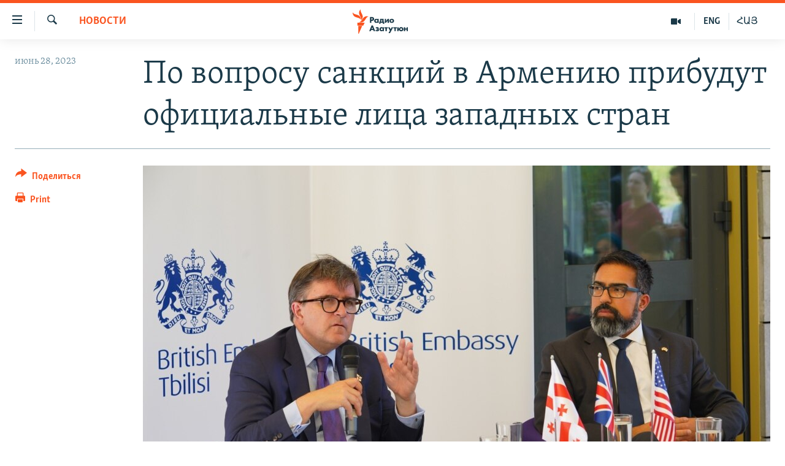

--- FILE ---
content_type: text/html; charset=utf-8
request_url: https://rus.azatutyun.am/a/32480881.html
body_size: 11888
content:

<!DOCTYPE html>
<html lang="ru" dir="ltr" class="no-js">
<head>
        <link rel="stylesheet" href="/Content/responsive/RFE/ru-AM/RFE-ru-AM.css?&amp;av=0.0.0.0&amp;cb=370">
<script src="//tags.azatutyun.am/rferl-pangea/prod/utag.sync.js"></script><script type='text/javascript' src='https://www.youtube.com/iframe_api' async></script>            <link rel="manifest" href="/manifest.json">
    <script type="text/javascript">
        //a general 'js' detection, must be on top level in <head>, due to CSS performance
        document.documentElement.className = "js";
        var cacheBuster = "370";
        var appBaseUrl = "/";
        var imgEnhancerBreakpoints = [0, 144, 256, 408, 650, 1023, 1597];
        var isLoggingEnabled = false;
        var isPreviewPage = false;
        var isLivePreviewPage = false;

        if (!isPreviewPage) {
            window.RFE = window.RFE || {};
            window.RFE.cacheEnabledByParam = window.location.href.indexOf('nocache=1') === -1;

            const url = new URL(window.location.href);
            const params = new URLSearchParams(url.search);

            // Remove the 'nocache' parameter
            params.delete('nocache');

            // Update the URL without the 'nocache' parameter
            url.search = params.toString();
            window.history.replaceState(null, '', url.toString());
        } else {
            window.addEventListener('load', function() {
                const links = window.document.links;
                for (let i = 0; i < links.length; i++) {
                    links[i].href = '#';
                    links[i].target = '_self';
                }
             })
        }

var pwaEnabled = true;        var swCacheDisabled;
    </script>
    <meta charset="utf-8" />

            <title>&#x41F;&#x43E; &#x432;&#x43E;&#x43F;&#x440;&#x43E;&#x441;&#x443; &#x441;&#x430;&#x43D;&#x43A;&#x446;&#x438;&#x439; &#x432; &#x410;&#x440;&#x43C;&#x435;&#x43D;&#x438;&#x44E; &#x43F;&#x440;&#x438;&#x431;&#x443;&#x434;&#x443;&#x442; &#x43E;&#x444;&#x438;&#x446;&#x438;&#x430;&#x43B;&#x44C;&#x43D;&#x44B;&#x435; &#x43B;&#x438;&#x446;&#x430; &#x437;&#x430;&#x43F;&#x430;&#x434;&#x43D;&#x44B;&#x445; &#x441;&#x442;&#x440;&#x430;&#x43D;</title>
            <meta name="description" content="&#x41F;&#x43E;&#x434;&#x432;&#x43E;&#x434;&#x44F; &#x438;&#x442;&#x43E;&#x433;&#x438; &#x43F;&#x435;&#x440;&#x435;&#x433;&#x43E;&#x432;&#x43E;&#x440;&#x43E;&#x432;, &#x441;&#x43E;&#x441;&#x442;&#x43E;&#x44F;&#x432;&#x448;&#x438;&#x445;&#x441;&#x44F; &#x432; &#x422;&#x431;&#x438;&#x43B;&#x438;&#x441;&#x438;, &#x441;&#x43F;&#x435;&#x446;&#x43F;&#x440;&#x435;&#x434;&#x441;&#x442;&#x430;&#x432;&#x438;&#x442;&#x435;&#x43B;&#x438; &#x415;&#x421;, &#x421;&#x428;&#x410; &#x438; &#x412;&#x435;&#x43B;&#x438;&#x43A;&#x43E;&#x431;&#x440;&#x438;&#x442;&#x430;&#x43D;&#x438;&#x438; &#x43F;&#x43E; &#x432;&#x43E;&#x43F;&#x440;&#x43E;&#x441;&#x443; &#x441;&#x430;&#x43D;&#x43A;&#x446;&#x438;&#x439; &#x437;&#x430;&#x44F;&#x432;&#x438;&#x43B;&#x438;, &#x447;&#x442;&#x43E; &#x438;&#x445; &#x433;&#x43B;&#x430;&#x432;&#x43D;&#x430;&#x44F; &#x446;&#x435;&#x43B;&#x44C; &#x2013; &#x43D;&#x435; &#x434;&#x43E;&#x43F;&#x443;&#x441;&#x442;&#x438;&#x442;&#x44C; &#x43F;&#x43E;&#x43B;&#x443;&#x447;&#x435;&#x43D;&#x438;&#x44F; &#x420;&#x43E;&#x441;&#x441;&#x438;&#x435;&#x439; &#x43E;&#x440;&#x443;&#x436;&#x438;&#x44F;.&#xD;&#xA; &#xAB;&#x41C;&#x44B;, &#x421;&#x43E;&#x435;&#x434;&#x438;&#x43D;&#x435;&#x43D;&#x43D;&#x44B;&#x435; &#x428;&#x442;&#x430;&#x442;&#x44B;, &#x412;&#x435;&#x43B;&#x438;&#x43A;&#x43E;&#x431;&#x440;&#x438;&#x442;&#x430;&#x43D;&#x438;&#x44F; &#x438; &#x415;&#x432;&#x440;&#x43E;&#x43F;&#x435;&#x439;&#x441;&#x43A;&#x438;&#x439; &#x441;&#x43E;&#x44E;&#x437;, &#x43E;&#x431;&#x440;&#x430;&#x449;&#x430;&#x435;&#x43C; &#x432;&#x43D;&#x438;&#x43C;&#x430;&#x43D;&#x438;&#x435; &#x43D;&#x430; &#x442;&#x438;&#x43F;&#x44B; &#x44D;&#x43B;&#x435;&#x43A;&#x442;&#x440;&#x43E;&#x43D;&#x43D;&#x44B;&#x445; &#x443;&#x441;&#x442;&#x440;&#x43E;&#x439;&#x441;&#x442;&#x432;,..." />
                <meta name="keywords" content="Новости" />
    <meta name="viewport" content="width=device-width, initial-scale=1.0" />


    <meta http-equiv="X-UA-Compatible" content="IE=edge" />

<meta name="robots" content="max-image-preview:large"><meta property="fb:pages" content="1731694953739871" />

        <link href="https://www.azatutyun.am/a/32480811.html" rel="canonical" />

        <meta name="apple-mobile-web-app-title" content="RFE/RL" />
        <meta name="apple-mobile-web-app-status-bar-style" content="black" />
            <meta name="apple-itunes-app" content="app-id=475986784, app-argument=//32480881.ltr" />
<meta content="&#x41F;&#x43E; &#x432;&#x43E;&#x43F;&#x440;&#x43E;&#x441;&#x443; &#x441;&#x430;&#x43D;&#x43A;&#x446;&#x438;&#x439; &#x432; &#x410;&#x440;&#x43C;&#x435;&#x43D;&#x438;&#x44E; &#x43F;&#x440;&#x438;&#x431;&#x443;&#x434;&#x443;&#x442; &#x43E;&#x444;&#x438;&#x446;&#x438;&#x430;&#x43B;&#x44C;&#x43D;&#x44B;&#x435; &#x43B;&#x438;&#x446;&#x430; &#x437;&#x430;&#x43F;&#x430;&#x434;&#x43D;&#x44B;&#x445; &#x441;&#x442;&#x440;&#x430;&#x43D;" property="og:title"></meta>
<meta content="&#x41F;&#x43E;&#x434;&#x432;&#x43E;&#x434;&#x44F; &#x438;&#x442;&#x43E;&#x433;&#x438; &#x43F;&#x435;&#x440;&#x435;&#x433;&#x43E;&#x432;&#x43E;&#x440;&#x43E;&#x432;, &#x441;&#x43E;&#x441;&#x442;&#x43E;&#x44F;&#x432;&#x448;&#x438;&#x445;&#x441;&#x44F; &#x432; &#x422;&#x431;&#x438;&#x43B;&#x438;&#x441;&#x438;, &#x441;&#x43F;&#x435;&#x446;&#x43F;&#x440;&#x435;&#x434;&#x441;&#x442;&#x430;&#x432;&#x438;&#x442;&#x435;&#x43B;&#x438; &#x415;&#x421;, &#x421;&#x428;&#x410; &#x438; &#x412;&#x435;&#x43B;&#x438;&#x43A;&#x43E;&#x431;&#x440;&#x438;&#x442;&#x430;&#x43D;&#x438;&#x438; &#x43F;&#x43E; &#x432;&#x43E;&#x43F;&#x440;&#x43E;&#x441;&#x443; &#x441;&#x430;&#x43D;&#x43A;&#x446;&#x438;&#x439; &#x437;&#x430;&#x44F;&#x432;&#x438;&#x43B;&#x438;, &#x447;&#x442;&#x43E; &#x438;&#x445; &#x433;&#x43B;&#x430;&#x432;&#x43D;&#x430;&#x44F; &#x446;&#x435;&#x43B;&#x44C; &#x2013; &#x43D;&#x435; &#x434;&#x43E;&#x43F;&#x443;&#x441;&#x442;&#x438;&#x442;&#x44C; &#x43F;&#x43E;&#x43B;&#x443;&#x447;&#x435;&#x43D;&#x438;&#x44F; &#x420;&#x43E;&#x441;&#x441;&#x438;&#x435;&#x439; &#x43E;&#x440;&#x443;&#x436;&#x438;&#x44F;.&#xD;&#xA; &#xAB;&#x41C;&#x44B;, &#x421;&#x43E;&#x435;&#x434;&#x438;&#x43D;&#x435;&#x43D;&#x43D;&#x44B;&#x435; &#x428;&#x442;&#x430;&#x442;&#x44B;, &#x412;&#x435;&#x43B;&#x438;&#x43A;&#x43E;&#x431;&#x440;&#x438;&#x442;&#x430;&#x43D;&#x438;&#x44F; &#x438; &#x415;&#x432;&#x440;&#x43E;&#x43F;&#x435;&#x439;&#x441;&#x43A;&#x438;&#x439; &#x441;&#x43E;&#x44E;&#x437;, &#x43E;&#x431;&#x440;&#x430;&#x449;&#x430;&#x435;&#x43C; &#x432;&#x43D;&#x438;&#x43C;&#x430;&#x43D;&#x438;&#x435; &#x43D;&#x430; &#x442;&#x438;&#x43F;&#x44B; &#x44D;&#x43B;&#x435;&#x43A;&#x442;&#x440;&#x43E;&#x43D;&#x43D;&#x44B;&#x445; &#x443;&#x441;&#x442;&#x440;&#x43E;&#x439;&#x441;&#x442;&#x432;,..." property="og:description"></meta>
<meta content="article" property="og:type"></meta>
<meta content="https://rus.azatutyun.am/a/32480881.html" property="og:url"></meta>
<meta content="&#x420;&#x430;&#x434;&#x438;&#x43E; &#x421;&#x432;&#x43E;&#x431;&#x43E;&#x434;&#x430;" property="og:site_name"></meta>
<meta content="https://www.facebook.com/azatutyunru/" property="article:publisher"></meta>
<meta content="https://gdb.rferl.org/01000000-0aff-0242-e93a-08db77d3275a_w1200_h630.jpg" property="og:image"></meta>
<meta content="1200" property="og:image:width"></meta>
<meta content="630" property="og:image:height"></meta>
<meta content="568280086670706" property="fb:app_id"></meta>
<meta content="summary_large_image" name="twitter:card"></meta>
<meta content="@armenialiberty" name="twitter:site"></meta>
<meta content="https://gdb.rferl.org/01000000-0aff-0242-e93a-08db77d3275a_w1200_h630.jpg" name="twitter:image"></meta>
<meta content="&#x41F;&#x43E; &#x432;&#x43E;&#x43F;&#x440;&#x43E;&#x441;&#x443; &#x441;&#x430;&#x43D;&#x43A;&#x446;&#x438;&#x439; &#x432; &#x410;&#x440;&#x43C;&#x435;&#x43D;&#x438;&#x44E; &#x43F;&#x440;&#x438;&#x431;&#x443;&#x434;&#x443;&#x442; &#x43E;&#x444;&#x438;&#x446;&#x438;&#x430;&#x43B;&#x44C;&#x43D;&#x44B;&#x435; &#x43B;&#x438;&#x446;&#x430; &#x437;&#x430;&#x43F;&#x430;&#x434;&#x43D;&#x44B;&#x445; &#x441;&#x442;&#x440;&#x430;&#x43D;" name="twitter:title"></meta>
<meta content="&#x41F;&#x43E;&#x434;&#x432;&#x43E;&#x434;&#x44F; &#x438;&#x442;&#x43E;&#x433;&#x438; &#x43F;&#x435;&#x440;&#x435;&#x433;&#x43E;&#x432;&#x43E;&#x440;&#x43E;&#x432;, &#x441;&#x43E;&#x441;&#x442;&#x43E;&#x44F;&#x432;&#x448;&#x438;&#x445;&#x441;&#x44F; &#x432; &#x422;&#x431;&#x438;&#x43B;&#x438;&#x441;&#x438;, &#x441;&#x43F;&#x435;&#x446;&#x43F;&#x440;&#x435;&#x434;&#x441;&#x442;&#x430;&#x432;&#x438;&#x442;&#x435;&#x43B;&#x438; &#x415;&#x421;, &#x421;&#x428;&#x410; &#x438; &#x412;&#x435;&#x43B;&#x438;&#x43A;&#x43E;&#x431;&#x440;&#x438;&#x442;&#x430;&#x43D;&#x438;&#x438; &#x43F;&#x43E; &#x432;&#x43E;&#x43F;&#x440;&#x43E;&#x441;&#x443; &#x441;&#x430;&#x43D;&#x43A;&#x446;&#x438;&#x439; &#x437;&#x430;&#x44F;&#x432;&#x438;&#x43B;&#x438;, &#x447;&#x442;&#x43E; &#x438;&#x445; &#x433;&#x43B;&#x430;&#x432;&#x43D;&#x430;&#x44F; &#x446;&#x435;&#x43B;&#x44C; &#x2013; &#x43D;&#x435; &#x434;&#x43E;&#x43F;&#x443;&#x441;&#x442;&#x438;&#x442;&#x44C; &#x43F;&#x43E;&#x43B;&#x443;&#x447;&#x435;&#x43D;&#x438;&#x44F; &#x420;&#x43E;&#x441;&#x441;&#x438;&#x435;&#x439; &#x43E;&#x440;&#x443;&#x436;&#x438;&#x44F;.&#xD;&#xA; &#xAB;&#x41C;&#x44B;, &#x421;&#x43E;&#x435;&#x434;&#x438;&#x43D;&#x435;&#x43D;&#x43D;&#x44B;&#x435; &#x428;&#x442;&#x430;&#x442;&#x44B;, &#x412;&#x435;&#x43B;&#x438;&#x43A;&#x43E;&#x431;&#x440;&#x438;&#x442;&#x430;&#x43D;&#x438;&#x44F; &#x438; &#x415;&#x432;&#x440;&#x43E;&#x43F;&#x435;&#x439;&#x441;&#x43A;&#x438;&#x439; &#x441;&#x43E;&#x44E;&#x437;, &#x43E;&#x431;&#x440;&#x430;&#x449;&#x430;&#x435;&#x43C; &#x432;&#x43D;&#x438;&#x43C;&#x430;&#x43D;&#x438;&#x435; &#x43D;&#x430; &#x442;&#x438;&#x43F;&#x44B; &#x44D;&#x43B;&#x435;&#x43A;&#x442;&#x440;&#x43E;&#x43D;&#x43D;&#x44B;&#x445; &#x443;&#x441;&#x442;&#x440;&#x43E;&#x439;&#x441;&#x442;&#x432;,..." name="twitter:description"></meta>
                    <link rel="amphtml" href="https://rus.azatutyun.am/amp/32480881.html" />
<script type="application/ld+json">{"articleSection":"Новости","isAccessibleForFree":true,"headline":"По вопросу санкций в Армению прибудут официальные лица западных стран","inLanguage":"ru-AM","keywords":"Новости","author":{"@type":"Person","name":"RFE/RL"},"datePublished":"2023-06-28 15:25:04Z","dateModified":"2023-06-28 15:25:04Z","publisher":{"logo":{"width":512,"height":220,"@type":"ImageObject","url":"https://rus.azatutyun.am/Content/responsive/RFE/ru-AM/img/logo.png"},"@type":"NewsMediaOrganization","url":"https://rus.azatutyun.am","sameAs":["https://www.facebook.com/azatutyunru/","https://twitter.com/azatutyunradio","https://www.youtube.com/azatutyunradio","https://www.instagram.com/azatutyuntv/"],"name":"Радио Азатутюн","alternateName":""},"@context":"https://schema.org","@type":"NewsArticle","mainEntityOfPage":"https://rus.azatutyun.am/a/32480881.html","url":"https://rus.azatutyun.am/a/32480881.html","description":"Подводя итоги переговоров, состоявшихся в Тбилиси, спецпредставители ЕС, США и Великобритании по вопросу санкций заявили, что их главная цель – не допустить получения Россией оружия.\r\n «Мы, Соединенные Штаты, Великобритания и Европейский союз, обращаем внимание на типы электронных устройств,...","image":{"width":1080,"height":608,"@type":"ImageObject","url":"https://gdb.rferl.org/01000000-0aff-0242-e93a-08db77d3275a_w1080_h608.jpg"},"name":"По вопросу санкций в Армению прибудут официальные лица западных стран"}</script>
    <script src="/Scripts/responsive/infographics.bundle.min.js?&amp;av=0.0.0.0&amp;cb=370"></script>
        <script src="/Scripts/responsive/dollardom.min.js?&amp;av=0.0.0.0&amp;cb=370"></script>
        <script src="/Scripts/responsive/modules/commons.js?&amp;av=0.0.0.0&amp;cb=370"></script>
        <script src="/Scripts/responsive/modules/app_code.js?&amp;av=0.0.0.0&amp;cb=370"></script>

        <link rel="icon" type="image/svg+xml" href="/Content/responsive/RFE/img/webApp/favicon.svg" />
        <link rel="alternate icon" href="/Content/responsive/RFE/img/webApp/favicon.ico" />
            <link rel="mask-icon" color="#ea6903" href="/Content/responsive/RFE/img/webApp/favicon_safari.svg" />
        <link rel="apple-touch-icon" sizes="152x152" href="/Content/responsive/RFE/img/webApp/ico-152x152.png" />
        <link rel="apple-touch-icon" sizes="144x144" href="/Content/responsive/RFE/img/webApp/ico-144x144.png" />
        <link rel="apple-touch-icon" sizes="114x114" href="/Content/responsive/RFE/img/webApp/ico-114x114.png" />
        <link rel="apple-touch-icon" sizes="72x72" href="/Content/responsive/RFE/img/webApp/ico-72x72.png" />
        <link rel="apple-touch-icon-precomposed" href="/Content/responsive/RFE/img/webApp/ico-57x57.png" />
        <link rel="icon" sizes="192x192" href="/Content/responsive/RFE/img/webApp/ico-192x192.png" />
        <link rel="icon" sizes="128x128" href="/Content/responsive/RFE/img/webApp/ico-128x128.png" />
        <meta name="msapplication-TileColor" content="#ffffff" />
        <meta name="msapplication-TileImage" content="/Content/responsive/RFE/img/webApp/ico-144x144.png" />
                <link rel="preload" href="/Content/responsive/fonts/Skolar-Lt_Cyrl_v2.4.woff" type="font/woff" as="font" crossorigin="anonymous" />
    <link rel="alternate" type="application/rss+xml" title="RFE/RL - Top Stories [RSS]" href="/api/" />
    <link rel="sitemap" type="application/rss+xml" href="/sitemap.xml" />
    
    



</head>
<body class=" nav-no-loaded cc_theme pg-article print-lay-article js-category-to-nav nojs-images ">
        <script type="text/javascript" >
            var analyticsData = {url:"https://rus.azatutyun.am/a/32480881.html",property_id:"429",article_uid:"32480881",page_title:"По вопросу санкций в Армению прибудут официальные лица западных стран",page_type:"article",content_type:"article",subcontent_type:"article",last_modified:"2023-06-28 15:25:04Z",pub_datetime:"2023-06-28 15:25:04Z",pub_year:"2023",pub_month:"06",pub_day:"28",pub_hour:"15",pub_weekday:"Wednesday",section:"новости",english_section:"new",byline:"",categories:"new",domain:"rus.azatutyun.am",language:"Russian",language_service:"RFERL Armenian",platform:"web",copied:"yes",copied_article:"32480811|16|Armenian|2023-06-28",copied_title:"Պատժամիջոցների հարցերով արևմտյան երկրների պաշտոնյաները կժամանեն Հայաստան ",runs_js:"Yes",cms_release:"8.44.0.0.370",enviro_type:"prod",slug:"",entity:"RFE",short_language_service:"ARM",platform_short:"W",page_name:"По вопросу санкций в Армению прибудут официальные лица западных стран"};
        </script>
<noscript><iframe src="https://www.googletagmanager.com/ns.html?id=GTM-WXZBPZ" height="0" width="0" style="display:none;visibility:hidden"></iframe></noscript>        <script type="text/javascript" data-cookiecategory="analytics">
            var gtmEventObject = Object.assign({}, analyticsData, {event: 'page_meta_ready'});window.dataLayer = window.dataLayer || [];window.dataLayer.push(gtmEventObject);
            if (top.location === self.location) { //if not inside of an IFrame
                 var renderGtm = "true";
                 if (renderGtm === "true") {
            (function(w,d,s,l,i){w[l]=w[l]||[];w[l].push({'gtm.start':new Date().getTime(),event:'gtm.js'});var f=d.getElementsByTagName(s)[0],j=d.createElement(s),dl=l!='dataLayer'?'&l='+l:'';j.async=true;j.src='//www.googletagmanager.com/gtm.js?id='+i+dl;f.parentNode.insertBefore(j,f);})(window,document,'script','dataLayer','GTM-WXZBPZ');
                 }
            }
        </script>
        <!--Analytics tag js version start-->
            <script type="text/javascript" data-cookiecategory="analytics">
                var utag_data = Object.assign({}, analyticsData, {});
if(typeof(TealiumTagFrom)==='function' && typeof(TealiumTagSearchKeyword)==='function') {
var utag_from=TealiumTagFrom();var utag_searchKeyword=TealiumTagSearchKeyword();
if(utag_searchKeyword!=null && utag_searchKeyword!=='' && utag_data["search_keyword"]==null) utag_data["search_keyword"]=utag_searchKeyword;if(utag_from!=null && utag_from!=='') utag_data["from"]=TealiumTagFrom();}
                if(window.top!== window.self&&utag_data.page_type==="snippet"){utag_data.page_type = 'iframe';}
                try{if(window.top!==window.self&&window.self.location.hostname===window.top.location.hostname){utag_data.platform = 'self-embed';utag_data.platform_short = 'se';}}catch(e){if(window.top!==window.self&&window.self.location.search.includes("platformType=self-embed")){utag_data.platform = 'cross-promo';utag_data.platform_short = 'cp';}}
                (function(a,b,c,d){    a="https://tags.azatutyun.am/rferl-pangea/prod/utag.js";    b=document;c="script";d=b.createElement(c);d.src=a;d.type="text/java"+c;d.async=true;    a=b.getElementsByTagName(c)[0];a.parentNode.insertBefore(d,a);    })();
            </script>
        <!--Analytics tag js version end-->
<!-- Analytics tag management NoScript -->
<noscript>
<img style="position: absolute; border: none;" src="https://ssc.azatutyun.am/b/ss/bbgprod,bbgentityrferl/1/G.4--NS/595949871?pageName=rfe%3aarm%3aw%3aarticle%3a%d0%9f%d0%be%20%d0%b2%d0%be%d0%bf%d1%80%d0%be%d1%81%d1%83%20%d1%81%d0%b0%d0%bd%d0%ba%d1%86%d0%b8%d0%b9%20%d0%b2%20%d0%90%d1%80%d0%bc%d0%b5%d0%bd%d0%b8%d1%8e%20%d0%bf%d1%80%d0%b8%d0%b1%d1%83%d0%b4%d1%83%d1%82%20%d0%be%d1%84%d0%b8%d1%86%d0%b8%d0%b0%d0%bb%d1%8c%d0%bd%d1%8b%d0%b5%20%d0%bb%d0%b8%d1%86%d0%b0%20%d0%b7%d0%b0%d0%bf%d0%b0%d0%b4%d0%bd%d1%8b%d1%85%20%d1%81%d1%82%d1%80%d0%b0%d0%bd&amp;c6=%d0%9f%d0%be%20%d0%b2%d0%be%d0%bf%d1%80%d0%be%d1%81%d1%83%20%d1%81%d0%b0%d0%bd%d0%ba%d1%86%d0%b8%d0%b9%20%d0%b2%20%d0%90%d1%80%d0%bc%d0%b5%d0%bd%d0%b8%d1%8e%20%d0%bf%d1%80%d0%b8%d0%b1%d1%83%d0%b4%d1%83%d1%82%20%d0%be%d1%84%d0%b8%d1%86%d0%b8%d0%b0%d0%bb%d1%8c%d0%bd%d1%8b%d0%b5%20%d0%bb%d0%b8%d1%86%d0%b0%20%d0%b7%d0%b0%d0%bf%d0%b0%d0%b4%d0%bd%d1%8b%d1%85%20%d1%81%d1%82%d1%80%d0%b0%d0%bd&amp;v36=8.44.0.0.370&amp;v6=D=c6&amp;g=https%3a%2f%2frus.azatutyun.am%2fa%2f32480881.html&amp;c1=D=g&amp;v1=D=g&amp;events=event1,event52&amp;c16=rferl%20armenian&amp;v16=D=c16&amp;c5=new&amp;v5=D=c5&amp;ch=%d0%9d%d0%be%d0%b2%d0%be%d1%81%d1%82%d0%b8&amp;c15=russian&amp;v15=D=c15&amp;c4=article&amp;v4=D=c4&amp;c14=32480881&amp;v14=D=c14&amp;v20=no&amp;c17=web&amp;v17=D=c17&amp;mcorgid=518abc7455e462b97f000101%40adobeorg&amp;server=rus.azatutyun.am&amp;pageType=D=c4&amp;ns=bbg&amp;v29=D=server&amp;v25=rfe&amp;v30=429&amp;v105=D=User-Agent " alt="analytics" width="1" height="1" /></noscript>
<!-- End of Analytics tag management NoScript -->


        <!--*** Accessibility links - For ScreenReaders only ***-->
        <section>
            <div class="sr-only">
                <h2>&#x421;&#x441;&#x44B;&#x43B;&#x43A;&#x438; &#x434;&#x43E;&#x441;&#x442;&#x443;&#x43F;&#x430;</h2>
                <ul>
                    <li><a href="#content" data-disable-smooth-scroll="1">&#x41F;&#x435;&#x440;&#x435;&#x439;&#x442;&#x438; &#x43A; &#x43E;&#x441;&#x43D;&#x43E;&#x432;&#x43D;&#x43E;&#x43C;&#x443; &#x441;&#x43E;&#x434;&#x435;&#x440;&#x436;&#x430;&#x43D;&#x438;&#x44E;</a></li>
                    <li><a href="#navigation" data-disable-smooth-scroll="1">&#x41F;&#x435;&#x440;&#x435;&#x439;&#x442;&#x438; &#x43A; &#x43E;&#x441;&#x43D;&#x43E;&#x432;&#x43D;&#x43E;&#x439; &#x43D;&#x430;&#x432;&#x438;&#x433;&#x430;&#x446;&#x438;&#x438;</a></li>
                    <li><a href="#txtHeaderSearch" data-disable-smooth-scroll="1">&#x41F;&#x435;&#x440;&#x435;&#x439;&#x442;&#x438; &#x43A; &#x43F;&#x43E;&#x438;&#x441;&#x43A;&#x443;</a></li>
                </ul>
            </div>
        </section>
    




<div dir="ltr">
    <div id="page">
            <aside>

<div class="c-lightbox overlay-modal">
    <div class="c-lightbox__intro">
        <h2 class="c-lightbox__intro-title"></h2>
        <button class="btn btn--rounded c-lightbox__btn c-lightbox__intro-next" title="&#x421;&#x43B;&#x435;&#x434;&#x443;&#x44E;&#x449;&#x438;&#x439;">
            <span class="ico ico--rounded ico-chevron-forward"></span>
            <span class="sr-only">&#x421;&#x43B;&#x435;&#x434;&#x443;&#x44E;&#x449;&#x438;&#x439;</span>
        </button>
    </div>
    <div class="c-lightbox__nav">
        <button class="btn btn--rounded c-lightbox__btn c-lightbox__btn--close" title="&#x417;&#x430;&#x43A;&#x440;&#x44B;&#x442;&#x44C;">
            <span class="ico ico--rounded ico-close"></span>
            <span class="sr-only">&#x417;&#x430;&#x43A;&#x440;&#x44B;&#x442;&#x44C;</span>
        </button>
        <button class="btn btn--rounded c-lightbox__btn c-lightbox__btn--prev" title="&#x41F;&#x440;&#x435;&#x434;&#x44B;&#x434;&#x443;&#x449;&#x438;&#x439;">
            <span class="ico ico--rounded ico-chevron-backward"></span>
            <span class="sr-only">&#x41F;&#x440;&#x435;&#x434;&#x44B;&#x434;&#x443;&#x449;&#x438;&#x439;</span>
        </button>
        <button class="btn btn--rounded c-lightbox__btn c-lightbox__btn--next" title="&#x421;&#x43B;&#x435;&#x434;&#x443;&#x44E;&#x449;&#x438;&#x439;">
            <span class="ico ico--rounded ico-chevron-forward"></span>
            <span class="sr-only">&#x421;&#x43B;&#x435;&#x434;&#x443;&#x44E;&#x449;&#x438;&#x439;</span>
        </button>
    </div>
    <div class="c-lightbox__content-wrap">
        <figure class="c-lightbox__content">
            <span class="c-spinner c-spinner--lightbox">
                <img src="/Content/responsive/img/player-spinner.png"
                     alt="please wait"
                     title="please wait" />
            </span>
            <div class="c-lightbox__img">
                <div class="thumb">
                    <img src="" alt="" />
                </div>
            </div>
            <figcaption>
                <div class="c-lightbox__info c-lightbox__info--foot">
                    <span class="c-lightbox__counter"></span>
                    <span class="caption c-lightbox__caption"></span>
                </div>
            </figcaption>
        </figure>
    </div>
    <div class="hidden">
        <div class="content-advisory__box content-advisory__box--lightbox">
            <span class="content-advisory__box-text">This image contains sensitive content which some people may find offensive or disturbing.</span>
            <button class="btn btn--transparent content-advisory__box-btn m-t-md" value="text" type="button">
                <span class="btn__text">
                    Click to reveal
                </span>
            </button>
        </div>
    </div>
</div>

<div class="print-dialogue">
    <div class="container">
        <h3 class="print-dialogue__title section-head">Print Options:</h3>
        <div class="print-dialogue__opts">
            <ul class="print-dialogue__opt-group">
                <li class="form__group form__group--checkbox">
                    <input class="form__check " id="checkboxImages" name="checkboxImages" type="checkbox" checked="checked" />
                    <label for="checkboxImages" class="form__label m-t-md">Images</label>
                </li>
                <li class="form__group form__group--checkbox">
                    <input class="form__check " id="checkboxMultimedia" name="checkboxMultimedia" type="checkbox" checked="checked" />
                    <label for="checkboxMultimedia" class="form__label m-t-md">Multimedia</label>
                </li>
            </ul>
            <ul class="print-dialogue__opt-group">
                <li class="form__group form__group--checkbox">
                    <input class="form__check " id="checkboxEmbedded" name="checkboxEmbedded" type="checkbox" checked="checked" />
                    <label for="checkboxEmbedded" class="form__label m-t-md">Embedded Content</label>
                </li>
                <li class="hidden">
                    <input class="form__check " id="checkboxComments" name="checkboxComments" type="checkbox" />
                    <label for="checkboxComments" class="form__label m-t-md"> Comments</label>
                </li>
            </ul>
        </div>
        <div class="print-dialogue__buttons">
            <button class="btn  btn--secondary close-button" type="button" title="&#x41E;&#x442;&#x43C;&#x435;&#x43D;&#x438;&#x442;&#x44C;">
                <span class="btn__text ">&#x41E;&#x442;&#x43C;&#x435;&#x43D;&#x438;&#x442;&#x44C;</span>
            </button>
            <button class="btn  btn-cust-print m-l-sm" type="button" title="Print">
                <span class="btn__text ">Print</span>
            </button>
        </div>
    </div>
</div>                
<div class="ctc-message pos-fix">
    <div class="ctc-message__inner">Link has been copied to clipboard</div>
</div>
            </aside>

<div class="hdr-20 hdr-20--big">
    <div class="hdr-20__inner">
        <div class="hdr-20__max pos-rel">
            <div class="hdr-20__side hdr-20__side--primary d-flex">
                <label data-for="main-menu-ctrl" data-switcher-trigger="true" data-switch-target="main-menu-ctrl" class="burger hdr-trigger pos-rel trans-trigger" data-trans-evt="click" data-trans-id="menu">
                    <span class="ico ico-close hdr-trigger__ico hdr-trigger__ico--close burger__ico burger__ico--close"></span>
                    <span class="ico ico-menu hdr-trigger__ico hdr-trigger__ico--open burger__ico burger__ico--open"></span>
                </label>
                <div class="menu-pnl pos-fix trans-target" data-switch-target="main-menu-ctrl" data-trans-id="menu">
                    <div class="menu-pnl__inner">
                        <nav class="main-nav menu-pnl__item menu-pnl__item--first">
                            <ul class="main-nav__list accordeon" data-analytics-tales="false" data-promo-name="link" data-location-name="nav,secnav">
                                

        <li class="main-nav__item">
            <a class="main-nav__item-name main-nav__item-name--link" href="/p/2842.html" title="&#x413;&#x43B;&#x430;&#x432;&#x43D;&#x430;&#x44F;" data-item-name="mobilehomeru" >&#x413;&#x43B;&#x430;&#x432;&#x43D;&#x430;&#x44F;</a>
        </li>

        <li class="main-nav__item">
            <a class="main-nav__item-name main-nav__item-name--link" href="/z/3282" title="&#x41D;&#x43E;&#x432;&#x43E;&#x441;&#x442;&#x438;" data-item-name="New" >&#x41D;&#x43E;&#x432;&#x43E;&#x441;&#x442;&#x438;</a>
        </li>

        <li class="main-nav__item">
            <a class="main-nav__item-name main-nav__item-name--link" href="/z/3284" title="&#x41F;&#x43E;&#x43B;&#x438;&#x442;&#x438;&#x43A;&#x430;" data-item-name="Politics" >&#x41F;&#x43E;&#x43B;&#x438;&#x442;&#x438;&#x43A;&#x430;</a>
        </li>

        <li class="main-nav__item">
            <a class="main-nav__item-name main-nav__item-name--link" href="/z/3285" title="&#x41E;&#x431;&#x449;&#x435;&#x441;&#x442;&#x432;&#x43E;" data-item-name="Society" >&#x41E;&#x431;&#x449;&#x435;&#x441;&#x442;&#x432;&#x43E;</a>
        </li>

        <li class="main-nav__item">
            <a class="main-nav__item-name main-nav__item-name--link" href="/z/3286" title="&#x42D;&#x43A;&#x43E;&#x43D;&#x43E;&#x43C;&#x438;&#x43A;&#x430;" data-item-name="Economy" >&#x42D;&#x43A;&#x43E;&#x43D;&#x43E;&#x43C;&#x438;&#x43A;&#x430;</a>
        </li>

        <li class="main-nav__item">
            <a class="main-nav__item-name main-nav__item-name--link" href="/z/3288" title="&#x420;&#x435;&#x433;&#x438;&#x43E;&#x43D;" data-item-name="region" >&#x420;&#x435;&#x433;&#x438;&#x43E;&#x43D;</a>
        </li>

        <li class="main-nav__item">
            <a class="main-nav__item-name main-nav__item-name--link" href="/&#x43D;&#x430;&#x433;&#x43E;&#x440;&#x43D;&#x44B;&#x439;-&#x43A;&#x430;&#x440;&#x430;&#x431;&#x430;&#x445;" title="&#x41D;&#x430;&#x433;&#x43E;&#x440;&#x43D;&#x44B;&#x439; &#x41A;&#x430;&#x440;&#x430;&#x431;&#x430;&#x445;" data-item-name="karabakh" >&#x41D;&#x430;&#x433;&#x43E;&#x440;&#x43D;&#x44B;&#x439; &#x41A;&#x430;&#x440;&#x430;&#x431;&#x430;&#x445;</a>
        </li>

        <li class="main-nav__item">
            <a class="main-nav__item-name main-nav__item-name--link" href="/z/3287" title="&#x41A;&#x443;&#x43B;&#x44C;&#x442;&#x443;&#x440;&#x430;" data-item-name="culture" >&#x41A;&#x443;&#x43B;&#x44C;&#x442;&#x443;&#x440;&#x430;</a>
        </li>

        <li class="main-nav__item">
            <a class="main-nav__item-name main-nav__item-name--link" href="/z/15479" title="&#x421;&#x43F;&#x43E;&#x440;&#x442;" data-item-name="sports" >&#x421;&#x43F;&#x43E;&#x440;&#x442;</a>
        </li>

        <li class="main-nav__item">
            <a class="main-nav__item-name main-nav__item-name--link" href="/z/730" title="&#x410;&#x440;&#x445;&#x438;&#x432;" data-item-name="Armenian_Default_Zone" >&#x410;&#x440;&#x445;&#x438;&#x432;</a>
        </li>



                            </ul>
                        </nav>
                        

<div class="menu-pnl__item">
        <a href="https://www.azatutyun.am" class="menu-pnl__item-link" alt="&#x540;&#x561;&#x575;&#x565;&#x580;&#x565;&#x576;">&#x540;&#x561;&#x575;&#x565;&#x580;&#x565;&#x576;</a>
        <a href="https://www.azatutyun.am/p/3171.html" class="menu-pnl__item-link" alt="English">English</a>
        <a href="https://rus.azatutyun.am" class="menu-pnl__item-link" alt="&#x420;&#x443;&#x441;&#x441;&#x43A;&#x438;&#x439;">&#x420;&#x443;&#x441;&#x441;&#x43A;&#x438;&#x439;</a>
</div>


                        
                            <div class="menu-pnl__item">
                                <a href="/navigation/allsites" class="menu-pnl__item-link">
                                    <span class="ico ico-languages "></span>
                                    &#x412;&#x441;&#x435; &#x441;&#x430;&#x439;&#x442;&#x44B; &#x420;&#x430;&#x434;&#x438;&#x43E; &#x410;&#x437;&#x430;&#x442;&#x443;&#x442;&#x44E;&#x43D;
                                </a>
                            </div>
                    </div>
                </div>
                <label data-for="top-search-ctrl" data-switcher-trigger="true" data-switch-target="top-search-ctrl" class="top-srch-trigger hdr-trigger">
                    <span class="ico ico-close hdr-trigger__ico hdr-trigger__ico--close top-srch-trigger__ico top-srch-trigger__ico--close"></span>
                    <span class="ico ico-search hdr-trigger__ico hdr-trigger__ico--open top-srch-trigger__ico top-srch-trigger__ico--open"></span>
                </label>
                <div class="srch-top srch-top--in-header" data-switch-target="top-search-ctrl">
                    <div class="container">
                        
<form action="/s" class="srch-top__form srch-top__form--in-header" id="form-topSearchHeader" method="get" role="search">    <label for="txtHeaderSearch" class="sr-only">&#x41F;&#x43E;&#x438;&#x441;&#x43A;</label>
    <input type="text" id="txtHeaderSearch" name="k" placeholder="&#x41F;&#x43E;&#x438;&#x441;&#x43A;" accesskey="s" value="" class="srch-top__input analyticstag-event" onkeydown="if (event.keyCode === 13) { FireAnalyticsTagEventOnSearch('search', $dom.get('#txtHeaderSearch')[0].value) }" />
    <button title="&#x41F;&#x43E;&#x438;&#x441;&#x43A;" type="submit" class="btn btn--top-srch analyticstag-event" onclick="FireAnalyticsTagEventOnSearch('search', $dom.get('#txtHeaderSearch')[0].value) ">
        <span class="ico ico-search"></span>
    </button>
</form>
                    </div>
                </div>
                <a href="/" class="main-logo-link">
                    <img src="/Content/responsive/RFE/ru-AM/img/logo-compact.svg" class="main-logo main-logo--comp" alt="site logo">
                        <img src="/Content/responsive/RFE/ru-AM/img/logo.svg" class="main-logo main-logo--big" alt="site logo">
                </a>
            </div>
            <div class="hdr-20__side hdr-20__side--secondary d-flex">
                

    <a href="https://www.azatutyun.am" title="&#x540;&#x531;&#x545;" class="hdr-20__secondary-item hdr-20__secondary-item--lang" data-item-name="satellite">
        
&#x540;&#x531;&#x545;
    </a>

    <a href="https://www.azatutyun.am/en" title="ENG" class="hdr-20__secondary-item hdr-20__secondary-item--lang" data-item-name="satellite">
        
ENG
    </a>

    <a href="/z/3292" title="&#x412;&#x438;&#x434;&#x435;&#x43E;" class="hdr-20__secondary-item" data-item-name="video">
        
    <span class="ico ico-video hdr-20__secondary-icon"></span>

    </a>

    <a href="/s" title="&#x41F;&#x43E;&#x438;&#x441;&#x43A;" class="hdr-20__secondary-item hdr-20__secondary-item--search" data-item-name="search">
        
    <span class="ico ico-search hdr-20__secondary-icon hdr-20__secondary-icon--search"></span>

    </a>



                
                <div class="srch-bottom">
                    
<form action="/s" class="srch-bottom__form d-flex" id="form-bottomSearch" method="get" role="search">    <label for="txtSearch" class="sr-only">&#x41F;&#x43E;&#x438;&#x441;&#x43A;</label>
    <input type="search" id="txtSearch" name="k" placeholder="&#x41F;&#x43E;&#x438;&#x441;&#x43A;" accesskey="s" value="" class="srch-bottom__input analyticstag-event" onkeydown="if (event.keyCode === 13) { FireAnalyticsTagEventOnSearch('search', $dom.get('#txtSearch')[0].value) }" />
    <button title="&#x41F;&#x43E;&#x438;&#x441;&#x43A;" type="submit" class="btn btn--bottom-srch analyticstag-event" onclick="FireAnalyticsTagEventOnSearch('search', $dom.get('#txtSearch')[0].value) ">
        <span class="ico ico-search"></span>
    </button>
</form>
                </div>
            </div>
            <img src="/Content/responsive/RFE/ru-AM/img/logo-print.gif" class="logo-print" alt="site logo">
            <img src="/Content/responsive/RFE/ru-AM/img/logo-print_color.png" class="logo-print logo-print--color" alt="site logo">
        </div>
    </div>
</div>
    <script>
        if (document.body.className.indexOf('pg-home') > -1) {
            var nav2In = document.querySelector('.hdr-20__inner');
            var nav2Sec = document.querySelector('.hdr-20__side--secondary');
            var secStyle = window.getComputedStyle(nav2Sec);
            if (nav2In && window.pageYOffset < 150 && secStyle['position'] !== 'fixed') {
                nav2In.classList.add('hdr-20__inner--big')
            }
        }
    </script>



<div class="c-hlights c-hlights--breaking c-hlights--no-item" data-hlight-display="mobile,desktop">
    <div class="c-hlights__wrap container p-0">
        <div class="c-hlights__nav">
            <a role="button" href="#" title="&#x41F;&#x440;&#x435;&#x434;&#x44B;&#x434;&#x443;&#x449;&#x438;&#x439;">
                <span class="ico ico-chevron-backward m-0"></span>
                <span class="sr-only">&#x41F;&#x440;&#x435;&#x434;&#x44B;&#x434;&#x443;&#x449;&#x438;&#x439;</span>
            </a>
            <a role="button" href="#" title="&#x421;&#x43B;&#x435;&#x434;&#x443;&#x44E;&#x449;&#x438;&#x439;">
                <span class="ico ico-chevron-forward m-0"></span>
                <span class="sr-only">&#x421;&#x43B;&#x435;&#x434;&#x443;&#x44E;&#x449;&#x438;&#x439;</span>
            </a>
        </div>
        <span class="c-hlights__label">
            <span class="">Breaking News</span>
            <span class="switcher-trigger">
                <label data-for="more-less-1" data-switcher-trigger="true" class="switcher-trigger__label switcher-trigger__label--more p-b-0" title="&#x41F;&#x43E;&#x43A;&#x430;&#x437;&#x430;&#x442;&#x44C; &#x431;&#x43E;&#x43B;&#x44C;&#x448;&#x435;">
                    <span class="ico ico-chevron-down"></span>
                </label>
                <label data-for="more-less-1" data-switcher-trigger="true" class="switcher-trigger__label switcher-trigger__label--less p-b-0" title="Show less">
                    <span class="ico ico-chevron-up"></span>
                </label>
            </span>
        </span>
        <ul class="c-hlights__items switcher-target" data-switch-target="more-less-1">
            
        </ul>
    </div>
</div>


        <div id="content">
            

    <main class="container">

    <div class="hdr-container">
        <div class="row">
            <div class="col-category col-xs-12 col-md-2 pull-left">


<div class="category js-category">
<a class="" href="/z/3282">&#x41D;&#x43E;&#x432;&#x43E;&#x441;&#x442;&#x438;</a></div></div>
<div class="col-title col-xs-12 col-md-10 pull-right">

    <h1 class="title pg-title">
        &#x41F;&#x43E; &#x432;&#x43E;&#x43F;&#x440;&#x43E;&#x441;&#x443; &#x441;&#x430;&#x43D;&#x43A;&#x446;&#x438;&#x439; &#x432; &#x410;&#x440;&#x43C;&#x435;&#x43D;&#x438;&#x44E; &#x43F;&#x440;&#x438;&#x431;&#x443;&#x434;&#x443;&#x442; &#x43E;&#x444;&#x438;&#x446;&#x438;&#x430;&#x43B;&#x44C;&#x43D;&#x44B;&#x435; &#x43B;&#x438;&#x446;&#x430; &#x437;&#x430;&#x43F;&#x430;&#x434;&#x43D;&#x44B;&#x445; &#x441;&#x442;&#x440;&#x430;&#x43D;
    </h1>
</div>
<div class="col-publishing-details col-xs-12 col-sm-12 col-md-2 pull-left">

<div class="publishing-details ">
        <div class="published">
            <span class="date" >
                    <time pubdate="pubdate" datetime="2023-06-28T19:25:04&#x2B;04:00">
                        &#x438;&#x44E;&#x43D;&#x44C; 28, 2023
                    </time>
            </span>
        </div>
</div>

</div>
<div class="col-lg-12 separator">

<div class="separator">
    <hr class="title-line" />
</div></div>
<div class="col-multimedia col-xs-12 col-md-10 pull-right">

<div class="cover-media">
    <figure class="media-image js-media-expand">
        <div class="img-wrap">
            <div class="thumb thumb16_9">

            <img src="https://gdb.rferl.org/01000000-0aff-0242-e93a-08db77d3275a_w250_r1_s.jpg" alt="" />
                                </div>
        </div>
    </figure>
</div>

</div>
<div class="col-xs-12 col-md-2 pull-left article-share pos-rel">

    <div class="share--box">
                <div class="sticky-share-container" style="display:none">
                    <div class="container">
                        <a href="https://rus.azatutyun.am" id="logo-sticky-share">&nbsp;</a>
                        <div class="pg-title pg-title--sticky-share">
                            &#x41F;&#x43E; &#x432;&#x43E;&#x43F;&#x440;&#x43E;&#x441;&#x443; &#x441;&#x430;&#x43D;&#x43A;&#x446;&#x438;&#x439; &#x432; &#x410;&#x440;&#x43C;&#x435;&#x43D;&#x438;&#x44E; &#x43F;&#x440;&#x438;&#x431;&#x443;&#x434;&#x443;&#x442; &#x43E;&#x444;&#x438;&#x446;&#x438;&#x430;&#x43B;&#x44C;&#x43D;&#x44B;&#x435; &#x43B;&#x438;&#x446;&#x430; &#x437;&#x430;&#x43F;&#x430;&#x434;&#x43D;&#x44B;&#x445; &#x441;&#x442;&#x440;&#x430;&#x43D;
                        </div>
                        <div class="sticked-nav-actions">
                            <!--This part is for sticky navigation display-->
                            <p class="buttons link-content-sharing p-0 ">
                                <button class="btn btn--link btn-content-sharing p-t-0 " id="btnContentSharing" value="text" role="Button" type="" title="&#x43F;&#x435;&#x440;&#x435;&#x43A;&#x43B;&#x44E;&#x447;&#x438;&#x442;&#x44C;&#x441;&#x44F; &#x43D;&#x430; &#x431;&#x43E;&#x43B;&#x44C;&#x448;&#x438;&#x435; &#x432;&#x430;&#x440;&#x438;&#x430;&#x43D;&#x442;&#x44B; &#x43E;&#x431;&#x43C;&#x435;&#x43D;&#x430;">
                                    <span class="ico ico-share ico--l"></span>
                                    <span class="btn__text ">
                                        &#x41F;&#x43E;&#x434;&#x435;&#x43B;&#x438;&#x442;&#x44C;&#x441;&#x44F;
                                    </span>
                                </button>
                            </p>
                            <aside class="content-sharing js-content-sharing js-content-sharing--apply-sticky  content-sharing--sticky" role="complementary" 
                                   data-share-url="https://rus.azatutyun.am/a/32480881.html" data-share-title="&#x41F;&#x43E; &#x432;&#x43E;&#x43F;&#x440;&#x43E;&#x441;&#x443; &#x441;&#x430;&#x43D;&#x43A;&#x446;&#x438;&#x439; &#x432; &#x410;&#x440;&#x43C;&#x435;&#x43D;&#x438;&#x44E; &#x43F;&#x440;&#x438;&#x431;&#x443;&#x434;&#x443;&#x442; &#x43E;&#x444;&#x438;&#x446;&#x438;&#x430;&#x43B;&#x44C;&#x43D;&#x44B;&#x435; &#x43B;&#x438;&#x446;&#x430; &#x437;&#x430;&#x43F;&#x430;&#x434;&#x43D;&#x44B;&#x445; &#x441;&#x442;&#x440;&#x430;&#x43D;" data-share-text="">
                                <div class="content-sharing__popover">
                                    <h6 class="content-sharing__title">&#x41F;&#x43E;&#x434;&#x435;&#x43B;&#x438;&#x442;&#x44C;&#x441;&#x44F;</h6>
                                    <button href="#close" id="btnCloseSharing" class="btn btn--text-like content-sharing__close-btn">
                                        <span class="ico ico-close ico--l"></span>
                                    </button>
            <ul class="content-sharing__list">
                    <li class="content-sharing__item">
                            <div class="ctc ">
                                <input type="text" class="ctc__input" readonly="readonly">
                                <a href="" js-href="https://rus.azatutyun.am/a/32480881.html" class="content-sharing__link ctc__button">
                                    <span class="ico ico-copy-link ico--rounded ico--s"></span>
                                        <span class="content-sharing__link-text">Copy link</span>
                                </a>
                            </div>
                    </li>
                    <li class="content-sharing__item">
        <a href="https://facebook.com/sharer.php?u=https%3a%2f%2frus.azatutyun.am%2fa%2f32480881.html"
           data-analytics-text="share_on_facebook"
           title="Facebook" target="_blank"
           class="content-sharing__link  js-social-btn">
            <span class="ico ico-facebook ico--rounded ico--s"></span>
                <span class="content-sharing__link-text">Facebook</span>
        </a>
                    </li>
                    <li class="content-sharing__item">
        <a href="https://twitter.com/share?url=https%3a%2f%2frus.azatutyun.am%2fa%2f32480881.html&amp;text=%d0%9f%d0%be&#x2B;%d0%b2%d0%be%d0%bf%d1%80%d0%be%d1%81%d1%83&#x2B;%d1%81%d0%b0%d0%bd%d0%ba%d1%86%d0%b8%d0%b9&#x2B;%d0%b2&#x2B;%d0%90%d1%80%d0%bc%d0%b5%d0%bd%d0%b8%d1%8e&#x2B;%d0%bf%d1%80%d0%b8%d0%b1%d1%83%d0%b4%d1%83%d1%82&#x2B;%d0%be%d1%84%d0%b8%d1%86%d0%b8%d0%b0%d0%bb%d1%8c%d0%bd%d1%8b%d0%b5&#x2B;%d0%bb%d0%b8%d1%86%d0%b0&#x2B;%d0%b7%d0%b0%d0%bf%d0%b0%d0%b4%d0%bd%d1%8b%d1%85&#x2B;%d1%81%d1%82%d1%80%d0%b0%d0%bd"
           data-analytics-text="share_on_twitter"
           title="X (Twitter)" target="_blank"
           class="content-sharing__link  js-social-btn">
            <span class="ico ico-twitter ico--rounded ico--s"></span>
                <span class="content-sharing__link-text">X (Twitter)</span>
        </a>
                    </li>
                    <li class="content-sharing__item">
        <a href="mailto:?body=https%3a%2f%2frus.azatutyun.am%2fa%2f32480881.html&amp;subject=&#x41F;&#x43E; &#x432;&#x43E;&#x43F;&#x440;&#x43E;&#x441;&#x443; &#x441;&#x430;&#x43D;&#x43A;&#x446;&#x438;&#x439; &#x432; &#x410;&#x440;&#x43C;&#x435;&#x43D;&#x438;&#x44E; &#x43F;&#x440;&#x438;&#x431;&#x443;&#x434;&#x443;&#x442; &#x43E;&#x444;&#x438;&#x446;&#x438;&#x430;&#x43B;&#x44C;&#x43D;&#x44B;&#x435; &#x43B;&#x438;&#x446;&#x430; &#x437;&#x430;&#x43F;&#x430;&#x434;&#x43D;&#x44B;&#x445; &#x441;&#x442;&#x440;&#x430;&#x43D;"
           
           title="Email" 
           class="content-sharing__link ">
            <span class="ico ico-email ico--rounded ico--s"></span>
                <span class="content-sharing__link-text">Email</span>
        </a>
                    </li>

            </ul>
                                </div>
                            </aside>
                        </div>
                    </div>
                </div>
                <div class="links">
                        <p class="buttons link-content-sharing p-0 ">
                            <button class="btn btn--link btn-content-sharing p-t-0 " id="btnContentSharing" value="text" role="Button" type="" title="&#x43F;&#x435;&#x440;&#x435;&#x43A;&#x43B;&#x44E;&#x447;&#x438;&#x442;&#x44C;&#x441;&#x44F; &#x43D;&#x430; &#x431;&#x43E;&#x43B;&#x44C;&#x448;&#x438;&#x435; &#x432;&#x430;&#x440;&#x438;&#x430;&#x43D;&#x442;&#x44B; &#x43E;&#x431;&#x43C;&#x435;&#x43D;&#x430;">
                                <span class="ico ico-share ico--l"></span>
                                <span class="btn__text ">
                                    &#x41F;&#x43E;&#x434;&#x435;&#x43B;&#x438;&#x442;&#x44C;&#x441;&#x44F;
                                </span>
                            </button>
                        </p>
                        <aside class="content-sharing js-content-sharing " role="complementary" 
                               data-share-url="https://rus.azatutyun.am/a/32480881.html" data-share-title="&#x41F;&#x43E; &#x432;&#x43E;&#x43F;&#x440;&#x43E;&#x441;&#x443; &#x441;&#x430;&#x43D;&#x43A;&#x446;&#x438;&#x439; &#x432; &#x410;&#x440;&#x43C;&#x435;&#x43D;&#x438;&#x44E; &#x43F;&#x440;&#x438;&#x431;&#x443;&#x434;&#x443;&#x442; &#x43E;&#x444;&#x438;&#x446;&#x438;&#x430;&#x43B;&#x44C;&#x43D;&#x44B;&#x435; &#x43B;&#x438;&#x446;&#x430; &#x437;&#x430;&#x43F;&#x430;&#x434;&#x43D;&#x44B;&#x445; &#x441;&#x442;&#x440;&#x430;&#x43D;" data-share-text="">
                            <div class="content-sharing__popover">
                                <h6 class="content-sharing__title">&#x41F;&#x43E;&#x434;&#x435;&#x43B;&#x438;&#x442;&#x44C;&#x441;&#x44F;</h6>
                                <button href="#close" id="btnCloseSharing" class="btn btn--text-like content-sharing__close-btn">
                                    <span class="ico ico-close ico--l"></span>
                                </button>
            <ul class="content-sharing__list">
                    <li class="content-sharing__item">
                            <div class="ctc ">
                                <input type="text" class="ctc__input" readonly="readonly">
                                <a href="" js-href="https://rus.azatutyun.am/a/32480881.html" class="content-sharing__link ctc__button">
                                    <span class="ico ico-copy-link ico--rounded ico--l"></span>
                                        <span class="content-sharing__link-text">Copy link</span>
                                </a>
                            </div>
                    </li>
                    <li class="content-sharing__item">
        <a href="https://facebook.com/sharer.php?u=https%3a%2f%2frus.azatutyun.am%2fa%2f32480881.html"
           data-analytics-text="share_on_facebook"
           title="Facebook" target="_blank"
           class="content-sharing__link  js-social-btn">
            <span class="ico ico-facebook ico--rounded ico--l"></span>
                <span class="content-sharing__link-text">Facebook</span>
        </a>
                    </li>
                    <li class="content-sharing__item">
        <a href="https://twitter.com/share?url=https%3a%2f%2frus.azatutyun.am%2fa%2f32480881.html&amp;text=%d0%9f%d0%be&#x2B;%d0%b2%d0%be%d0%bf%d1%80%d0%be%d1%81%d1%83&#x2B;%d1%81%d0%b0%d0%bd%d0%ba%d1%86%d0%b8%d0%b9&#x2B;%d0%b2&#x2B;%d0%90%d1%80%d0%bc%d0%b5%d0%bd%d0%b8%d1%8e&#x2B;%d0%bf%d1%80%d0%b8%d0%b1%d1%83%d0%b4%d1%83%d1%82&#x2B;%d0%be%d1%84%d0%b8%d1%86%d0%b8%d0%b0%d0%bb%d1%8c%d0%bd%d1%8b%d0%b5&#x2B;%d0%bb%d0%b8%d1%86%d0%b0&#x2B;%d0%b7%d0%b0%d0%bf%d0%b0%d0%b4%d0%bd%d1%8b%d1%85&#x2B;%d1%81%d1%82%d1%80%d0%b0%d0%bd"
           data-analytics-text="share_on_twitter"
           title="X (Twitter)" target="_blank"
           class="content-sharing__link  js-social-btn">
            <span class="ico ico-twitter ico--rounded ico--l"></span>
                <span class="content-sharing__link-text">X (Twitter)</span>
        </a>
                    </li>
                    <li class="content-sharing__item">
        <a href="mailto:?body=https%3a%2f%2frus.azatutyun.am%2fa%2f32480881.html&amp;subject=&#x41F;&#x43E; &#x432;&#x43E;&#x43F;&#x440;&#x43E;&#x441;&#x443; &#x441;&#x430;&#x43D;&#x43A;&#x446;&#x438;&#x439; &#x432; &#x410;&#x440;&#x43C;&#x435;&#x43D;&#x438;&#x44E; &#x43F;&#x440;&#x438;&#x431;&#x443;&#x434;&#x443;&#x442; &#x43E;&#x444;&#x438;&#x446;&#x438;&#x430;&#x43B;&#x44C;&#x43D;&#x44B;&#x435; &#x43B;&#x438;&#x446;&#x430; &#x437;&#x430;&#x43F;&#x430;&#x434;&#x43D;&#x44B;&#x445; &#x441;&#x442;&#x440;&#x430;&#x43D;"
           
           title="Email" 
           class="content-sharing__link ">
            <span class="ico ico-email ico--rounded ico--l"></span>
                <span class="content-sharing__link-text">Email</span>
        </a>
                    </li>

            </ul>
                            </div>
                        </aside>
                    
<p class="link-print visible-md visible-lg buttons p-0">
    <button class="btn btn--link btn-print p-t-0" onclick="if (typeof FireAnalyticsTagEvent === 'function') {FireAnalyticsTagEvent({ on_page_event: 'print_story' });}return false" title="(CTRL&#x2B;P)">
        <span class="ico ico-print"></span>
        <span class="btn__text">Print</span>
    </button>
</p>
                </div>
    </div>

</div>

        </div>
    </div>

<div class="body-container">
    <div class="row">
        <div class="col-xs-12 col-sm-12 col-md-10 col-lg-10 pull-right">
            <div class="row">
                <div class="col-xs-12 col-sm-12 col-md-8 col-lg-8 pull-left bottom-offset content-offset">
                    <div id="article-content" class="content-floated-wrap fb-quotable">

    <div class="wsw">

<p>Подводя итоги переговоров, состоявшихся в Тбилиси, спецпредставители ЕС, США и Великобритании по вопросу санкций заявили, что их главная цель – не допустить получения Россией оружия.</p>

<p>«Мы, Соединенные Штаты, Великобритания и Европейский союз, обращаем внимание на типы электронных устройств, которые используются для этих целей. Наше сотрудничество с Грузией подразумевает именно это направление», - сказал глава Офиса по координации санкций Госдепартамента США Джим О'Брайен.</p>

<p>В последние недели американский чиновник утверждал, что некоторые виды продукции европейских компаний - микросхемы, электроника, окольными путями поступают в Россию, где используются для военного производства.</p>

<p>Генеральный директор по линии экономики, науки и технологий Министерства иностранных дел, сотрудничества и развития Великобритании Кумар Айер отметил, что речь идет о 38 наименованиях электротехнических товаров.</p>

<p>«Хочу подчеркнуть, что мы приехали не только в Грузию, чтобы поговорить об этом, но и поедем из Грузии в Армению. Наша совместная группа уже посетила пять или шесть стран, и мы собираемся посетить еще много других стран, чтобы обсудить этот вопрос», - сказал британский чиновник.</p>

    </div>



                    </div>
                </div>
                

            </div>
        </div>
    </div>
</div>    </main>



        </div>


<footer role="contentinfo">
    <div id="foot" class="foot">
        <div class="container">
                <div class="foot-nav collapsed" id="foot-nav">
                    <div class="menu">
                        <ul class="items">
                                <li class="socials block-socials">
                                        <span class="handler" id="socials-handler">
                                            &#x421;&#x43E;&#x446;&#x438;&#x430;&#x43B;&#x44C;&#x43D;&#x44B;&#x435; &#x441;&#x435;&#x442;&#x438;
                                        </span>
                                    <div class="inner">
                                        <ul class="subitems follow">
                                            
    <li>
        <a href="https://www.facebook.com/azatutyunru/" title="&#x41C;&#x44B; &#x432;  Facebook" data-analytics-text="follow_on_facebook" class="btn btn--rounded js-social-btn btn-facebook"  target="_blank" rel="noopener">
            <span class="ico ico-facebook-alt ico--rounded"></span>
        </a>
    </li>


    <li>
        <a href="https://twitter.com/azatutyunradio" title="&#x41C;&#x44B; &#x432; Twitter" data-analytics-text="follow_on_twitter" class="btn btn--rounded js-social-btn btn-twitter"  target="_blank" rel="noopener">
            <span class="ico ico-twitter ico--rounded"></span>
        </a>
    </li>


    <li>
        <a href="https://www.youtube.com/azatutyunradio" title="&#x41F;&#x440;&#x438;&#x441;&#x43E;&#x435;&#x434;&#x438;&#x43D;&#x44F;&#x439;&#x442;&#x435;&#x441;&#x44C; &#x432; Youtube" data-analytics-text="follow_on_youtube" class="btn btn--rounded js-social-btn btn-youtube"  target="_blank" rel="noopener">
            <span class="ico ico-youtube ico--rounded"></span>
        </a>
    </li>


    <li>
        <a href="https://www.instagram.com/azatutyuntv/" title="&#x41C;&#x44B; &#x432; Instagram" data-analytics-text="follow_on_instagram" class="btn btn--rounded js-social-btn btn-instagram"  target="_blank" rel="noopener">
            <span class="ico ico-instagram ico--rounded"></span>
        </a>
    </li>


    <li>
        <a href="/rssfeeds" title="RSS" data-analytics-text="follow_on_rss" class="btn btn--rounded js-social-btn btn-rss" >
            <span class="ico ico-rss ico--rounded"></span>
        </a>
    </li>


    <li>
        <a href="/podcasts" title="Podcast" data-analytics-text="follow_on_podcast" class="btn btn--rounded js-social-btn btn-podcast" >
            <span class="ico ico-podcast ico--rounded"></span>
        </a>
    </li>


                                        </ul>
                                    </div>
                                </li>

    <li class="block-primary collapsed collapsible item">
            <span class="handler">
                &#x420;&#x430;&#x437;&#x434;&#x435;&#x43B;&#x44B;
                <span title="close tab" class="ico ico-chevron-up"></span>
                <span title="open tab" class="ico ico-chevron-down"></span>
                <span title="add" class="ico ico-plus"></span>
                <span title="remove" class="ico ico-minus"></span>
            </span>
            <div class="inner">
                <ul class="subitems">
                    
    <li class="subitem">
        <a class="handler" href="/z/3282" title="&#x41D;&#x43E;&#x432;&#x43E;&#x441;&#x442;&#x438;" >&#x41D;&#x43E;&#x432;&#x43E;&#x441;&#x442;&#x438;</a>
    </li>

    <li class="subitem">
        <a class="handler" href="/z/3284" title="&#x41F;&#x43E;&#x43B;&#x438;&#x442;&#x438;&#x43A;&#x430;" >&#x41F;&#x43E;&#x43B;&#x438;&#x442;&#x438;&#x43A;&#x430;</a>
    </li>

    <li class="subitem">
        <a class="handler" href="/z/3285" title="&#x41E;&#x431;&#x449;&#x435;&#x441;&#x442;&#x432;&#x43E;" >&#x41E;&#x431;&#x449;&#x435;&#x441;&#x442;&#x432;&#x43E;</a>
    </li>

    <li class="subitem">
        <a class="handler" href="/z/3286" title="&#x42D;&#x43A;&#x43E;&#x43D;&#x43E;&#x43C;&#x438;&#x43A;&#x430;" >&#x42D;&#x43A;&#x43E;&#x43D;&#x43E;&#x43C;&#x438;&#x43A;&#x430;</a>
    </li>

    <li class="subitem">
        <a class="handler" href="/z/3287" title="&#x41A;&#x443;&#x43B;&#x44C;&#x442;&#x443;&#x440;&#x430;" >&#x41A;&#x443;&#x43B;&#x44C;&#x442;&#x443;&#x440;&#x430;</a>
    </li>

    <li class="subitem">
        <a class="handler" href="/z/15479" title="&#x421;&#x43F;&#x43E;&#x440;&#x442;" >&#x421;&#x43F;&#x43E;&#x440;&#x442;</a>
    </li>

    <li class="subitem">
        <a class="handler" href="/z/3283" title="&#x410;&#x440;&#x43C;&#x435;&#x43D;&#x438;&#x44F;" >&#x410;&#x440;&#x43C;&#x435;&#x43D;&#x438;&#x44F;</a>
    </li>

    <li class="subitem">
        <a class="handler" href="/&#x43D;&#x430;&#x433;&#x43E;&#x440;&#x43D;&#x44B;&#x439;-&#x43A;&#x430;&#x440;&#x430;&#x431;&#x430;&#x445;" title="&#x41D;&#x430;&#x433;&#x43E;&#x440;&#x43D;&#x44B;&#x439; &#x41A;&#x430;&#x440;&#x430;&#x431;&#x430;&#x445;" >&#x41D;&#x430;&#x433;&#x43E;&#x440;&#x43D;&#x44B;&#x439; &#x41A;&#x430;&#x440;&#x430;&#x431;&#x430;&#x445;</a>
    </li>

    <li class="subitem">
        <a class="handler" href="/z/3288" title="&#x420;&#x435;&#x433;&#x438;&#x43E;&#x43D;" >&#x420;&#x435;&#x433;&#x438;&#x43E;&#x43D;</a>
    </li>

    <li class="subitem">
        <a class="handler" href="/z/3327" title="&#x412; &#x43C;&#x438;&#x440;&#x435;" >&#x412; &#x43C;&#x438;&#x440;&#x435;</a>
    </li>

                </ul>
            </div>
    </li>

    <li class="block-primary collapsed collapsible item">
            <span class="handler">
                &#x41C;&#x443;&#x43B;&#x44C;&#x442;&#x438;&#x43C;&#x435;&#x434;&#x438;&#x430;
                <span title="close tab" class="ico ico-chevron-up"></span>
                <span title="open tab" class="ico ico-chevron-down"></span>
                <span title="add" class="ico ico-plus"></span>
                <span title="remove" class="ico ico-minus"></span>
            </span>
            <div class="inner">
                <ul class="subitems">
                    
    <li class="subitem">
        <a class="handler" href="/z/3292" title="&#x412;&#x438;&#x434;&#x435;&#x43E;" >&#x412;&#x438;&#x434;&#x435;&#x43E;</a>
    </li>

    <li class="subitem">
        <a class="handler" href="/z/16499" title="&#x424;&#x438;&#x43B;&#x44C;&#x43C;" >&#x424;&#x438;&#x43B;&#x44C;&#x43C;</a>
    </li>

    <li class="subitem">
        <a class="handler" href="/z/3648" title="&#x424;&#x43E;&#x442;&#x43E;" >&#x424;&#x43E;&#x442;&#x43E;</a>
    </li>

    <li class="subitem">
        <a class="handler" href="/z/16886" title="&#x410;&#x443;&#x434;&#x438;&#x43E;" >&#x410;&#x443;&#x434;&#x438;&#x43E;</a>
    </li>

                </ul>
            </div>
    </li>

    <li class="block-secondary collapsed collapsible item">
            <span class="handler">
                &#x41E; &#x43D;&#x430;&#x441;
                <span title="close tab" class="ico ico-chevron-up"></span>
                <span title="open tab" class="ico ico-chevron-down"></span>
                <span title="add" class="ico ico-plus"></span>
                <span title="remove" class="ico ico-minus"></span>
            </span>
            <div class="inner">
                <ul class="subitems">
                    
    <li class="subitem">
        <a class="handler" href="/p/4281.html" title="&#x420;&#x430;&#x434;&#x438;&#x43E; &#x410;&#x437;&#x430;&#x442;&#x443;&#x442;&#x44E;&#x43D;" >&#x420;&#x430;&#x434;&#x438;&#x43E; &#x410;&#x437;&#x430;&#x442;&#x443;&#x442;&#x44E;&#x43D;</a>
    </li>

    <li class="subitem">
        <a class="handler" href="/&#x43A;&#x43E;&#x43D;&#x442;&#x430;&#x43A;&#x442;&#x44B;" title="&#x41A;&#x43E;&#x43D;&#x442;&#x430;&#x43A;&#x442;&#x44B;" >&#x41A;&#x43E;&#x43D;&#x442;&#x430;&#x43A;&#x442;&#x44B;</a>
    </li>

    <li class="subitem">
        <a class="handler" href="/p/4284.html" title="&#x418;&#x441;&#x43F;&#x43E;&#x43B;&#x44C;&#x437;&#x43E;&#x432;&#x430;&#x43D;&#x438;&#x435; &#x43C;&#x430;&#x442;&#x435;&#x440;&#x438;&#x430;&#x43B;&#x43E;&#x432;" >&#x418;&#x441;&#x43F;&#x43E;&#x43B;&#x44C;&#x437;&#x43E;&#x432;&#x430;&#x43D;&#x438;&#x435; &#x43C;&#x430;&#x442;&#x435;&#x440;&#x438;&#x430;&#x43B;&#x43E;&#x432;</a>
    </li>

    <li class="subitem">
        <a class="handler" href="https://rus.azatutyun.am/p/8808.html" title="&#x41F;&#x440;&#x430;&#x432;&#x438;&#x43B;&#x430; &#x424;&#x43E;&#x440;&#x443;&#x43C;&#x430;" >&#x41F;&#x440;&#x430;&#x432;&#x438;&#x43B;&#x430; &#x424;&#x43E;&#x440;&#x443;&#x43C;&#x430;</a>
    </li>

                </ul>
            </div>
    </li>
                        </ul>
                    </div>
                </div>
            <div class="foot__item foot__item--copyrights">
                <p class="copyright">Радио Азатутюн &#169; 2026  RFE/RL, Inc. Все права защищены.</p>
            </div>
        </div>
    </div>
</footer>

    </div>
</div>

        <script defer src="/Scripts/responsive/serviceWorkerInstall.js?cb=370"></script>
    <script type="text/javascript">

        // opera mini - disable ico font
        if (navigator.userAgent.match(/Opera Mini/i)) {
            document.getElementsByTagName("body")[0].className += " can-not-ff";
        }

        // mobile browsers test
        if (typeof RFE !== 'undefined' && RFE.isMobile) {
            if (RFE.isMobile.any()) {
                document.getElementsByTagName("body")[0].className += " is-mobile";
            }
            else {
                document.getElementsByTagName("body")[0].className += " is-not-mobile";
            }
        }
    </script>
    <script src="/conf.js?x=370" type="text/javascript"></script>
        <div class="responsive-indicator">
            <div class="visible-xs-block">XS</div>
            <div class="visible-sm-block">SM</div>
            <div class="visible-md-block">MD</div>
            <div class="visible-lg-block">LG</div>
        </div>
        <script type="text/javascript">
            var bar_data = {
  "apiId": "32480881",
  "apiType": "1",
  "isEmbedded": "0",
  "culture": "ru-AM",
  "cookieName": "cmsLoggedIn",
  "cookieDomain": "rus.azatutyun.am"
};
        </script>
    
    



    <div id="scriptLoaderTarget" style="display:none;contain:strict;"></div>

</body>
</html>

